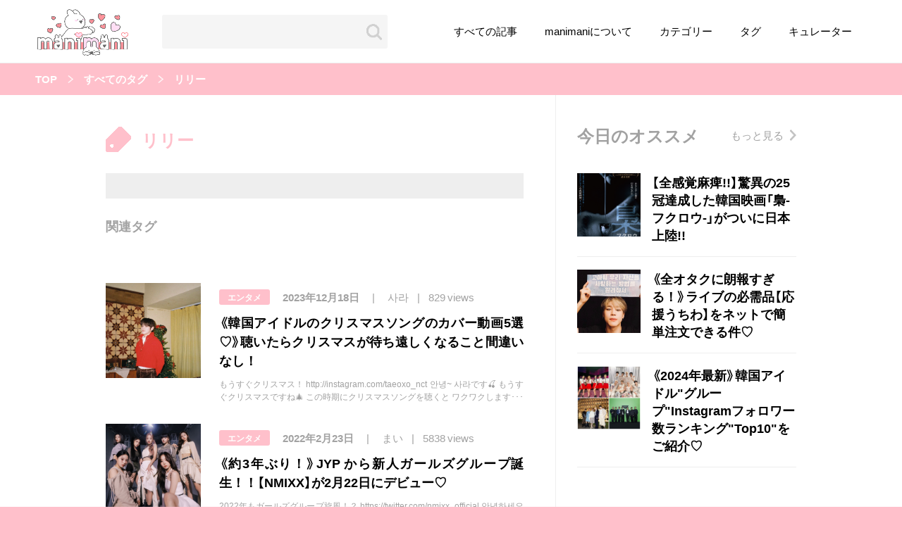

--- FILE ---
content_type: text/html; charset=UTF-8
request_url: https://manimani-korea.net/tag/%E3%83%AA%E3%83%AA%E3%83%BC/
body_size: 11466
content:
<!DOCTYPE html>
<html lang="ja">

<head>
    <meta name=“google-site-verification” content=“I4Tz9lQIQ5If8zMomHhd8solRPD02VIvATvFXbSEqAc” />
    <meta charset="UTF-8">
    <meta name="viewport" content="width=device-width, initial-scale=1.0">
    <meta http-equiv="X-UA-Compatible" content="ie=edge">
    <link rel="stylesheet" href="https://manimani-korea.net/wp-content/themes/manimani/cssmin/style.css">
    <title>リリー | 韓国情報サイトmanimani</title>
    <meta name='robots' content='max-image-preview:large' />
<script>
var ajaxObj = {
    "url": "https://manimani-korea.net/wp-admin/admin-ajax.php",
    "nonce": "4b2a07eebd"
};
</script>
<link rel="alternate" type="application/rss+xml" title="韓国情報サイトmanimani &raquo; リリー タグのフィード" href="https://manimani-korea.net/tag/%e3%83%aa%e3%83%aa%e3%83%bc/feed/" />
		<!-- This site uses the Google Analytics by MonsterInsights plugin v8.25.0 - Using Analytics tracking - https://www.monsterinsights.com/ -->
		<!-- Note: MonsterInsights is not currently configured on this site. The site owner needs to authenticate with Google Analytics in the MonsterInsights settings panel. -->
					<!-- No tracking code set -->
				<!-- / Google Analytics by MonsterInsights -->
		<style id='wp-img-auto-sizes-contain-inline-css' type='text/css'>
img:is([sizes=auto i],[sizes^="auto," i]){contain-intrinsic-size:3000px 1500px}
/*# sourceURL=wp-img-auto-sizes-contain-inline-css */
</style>
<style id='wp-block-library-inline-css' type='text/css'>
:root{--wp-block-synced-color:#7a00df;--wp-block-synced-color--rgb:122,0,223;--wp-bound-block-color:var(--wp-block-synced-color);--wp-editor-canvas-background:#ddd;--wp-admin-theme-color:#007cba;--wp-admin-theme-color--rgb:0,124,186;--wp-admin-theme-color-darker-10:#006ba1;--wp-admin-theme-color-darker-10--rgb:0,107,160.5;--wp-admin-theme-color-darker-20:#005a87;--wp-admin-theme-color-darker-20--rgb:0,90,135;--wp-admin-border-width-focus:2px}@media (min-resolution:192dpi){:root{--wp-admin-border-width-focus:1.5px}}.wp-element-button{cursor:pointer}:root .has-very-light-gray-background-color{background-color:#eee}:root .has-very-dark-gray-background-color{background-color:#313131}:root .has-very-light-gray-color{color:#eee}:root .has-very-dark-gray-color{color:#313131}:root .has-vivid-green-cyan-to-vivid-cyan-blue-gradient-background{background:linear-gradient(135deg,#00d084,#0693e3)}:root .has-purple-crush-gradient-background{background:linear-gradient(135deg,#34e2e4,#4721fb 50%,#ab1dfe)}:root .has-hazy-dawn-gradient-background{background:linear-gradient(135deg,#faaca8,#dad0ec)}:root .has-subdued-olive-gradient-background{background:linear-gradient(135deg,#fafae1,#67a671)}:root .has-atomic-cream-gradient-background{background:linear-gradient(135deg,#fdd79a,#004a59)}:root .has-nightshade-gradient-background{background:linear-gradient(135deg,#330968,#31cdcf)}:root .has-midnight-gradient-background{background:linear-gradient(135deg,#020381,#2874fc)}:root{--wp--preset--font-size--normal:16px;--wp--preset--font-size--huge:42px}.has-regular-font-size{font-size:1em}.has-larger-font-size{font-size:2.625em}.has-normal-font-size{font-size:var(--wp--preset--font-size--normal)}.has-huge-font-size{font-size:var(--wp--preset--font-size--huge)}.has-text-align-center{text-align:center}.has-text-align-left{text-align:left}.has-text-align-right{text-align:right}.has-fit-text{white-space:nowrap!important}#end-resizable-editor-section{display:none}.aligncenter{clear:both}.items-justified-left{justify-content:flex-start}.items-justified-center{justify-content:center}.items-justified-right{justify-content:flex-end}.items-justified-space-between{justify-content:space-between}.screen-reader-text{border:0;clip-path:inset(50%);height:1px;margin:-1px;overflow:hidden;padding:0;position:absolute;width:1px;word-wrap:normal!important}.screen-reader-text:focus{background-color:#ddd;clip-path:none;color:#444;display:block;font-size:1em;height:auto;left:5px;line-height:normal;padding:15px 23px 14px;text-decoration:none;top:5px;width:auto;z-index:100000}html :where(.has-border-color){border-style:solid}html :where([style*=border-top-color]){border-top-style:solid}html :where([style*=border-right-color]){border-right-style:solid}html :where([style*=border-bottom-color]){border-bottom-style:solid}html :where([style*=border-left-color]){border-left-style:solid}html :where([style*=border-width]){border-style:solid}html :where([style*=border-top-width]){border-top-style:solid}html :where([style*=border-right-width]){border-right-style:solid}html :where([style*=border-bottom-width]){border-bottom-style:solid}html :where([style*=border-left-width]){border-left-style:solid}html :where(img[class*=wp-image-]){height:auto;max-width:100%}:where(figure){margin:0 0 1em}html :where(.is-position-sticky){--wp-admin--admin-bar--position-offset:var(--wp-admin--admin-bar--height,0px)}@media screen and (max-width:600px){html :where(.is-position-sticky){--wp-admin--admin-bar--position-offset:0px}}

/*# sourceURL=wp-block-library-inline-css */
</style><style id='global-styles-inline-css' type='text/css'>
:root{--wp--preset--aspect-ratio--square: 1;--wp--preset--aspect-ratio--4-3: 4/3;--wp--preset--aspect-ratio--3-4: 3/4;--wp--preset--aspect-ratio--3-2: 3/2;--wp--preset--aspect-ratio--2-3: 2/3;--wp--preset--aspect-ratio--16-9: 16/9;--wp--preset--aspect-ratio--9-16: 9/16;--wp--preset--color--black: #000000;--wp--preset--color--cyan-bluish-gray: #abb8c3;--wp--preset--color--white: #ffffff;--wp--preset--color--pale-pink: #f78da7;--wp--preset--color--vivid-red: #cf2e2e;--wp--preset--color--luminous-vivid-orange: #ff6900;--wp--preset--color--luminous-vivid-amber: #fcb900;--wp--preset--color--light-green-cyan: #7bdcb5;--wp--preset--color--vivid-green-cyan: #00d084;--wp--preset--color--pale-cyan-blue: #8ed1fc;--wp--preset--color--vivid-cyan-blue: #0693e3;--wp--preset--color--vivid-purple: #9b51e0;--wp--preset--gradient--vivid-cyan-blue-to-vivid-purple: linear-gradient(135deg,rgb(6,147,227) 0%,rgb(155,81,224) 100%);--wp--preset--gradient--light-green-cyan-to-vivid-green-cyan: linear-gradient(135deg,rgb(122,220,180) 0%,rgb(0,208,130) 100%);--wp--preset--gradient--luminous-vivid-amber-to-luminous-vivid-orange: linear-gradient(135deg,rgb(252,185,0) 0%,rgb(255,105,0) 100%);--wp--preset--gradient--luminous-vivid-orange-to-vivid-red: linear-gradient(135deg,rgb(255,105,0) 0%,rgb(207,46,46) 100%);--wp--preset--gradient--very-light-gray-to-cyan-bluish-gray: linear-gradient(135deg,rgb(238,238,238) 0%,rgb(169,184,195) 100%);--wp--preset--gradient--cool-to-warm-spectrum: linear-gradient(135deg,rgb(74,234,220) 0%,rgb(151,120,209) 20%,rgb(207,42,186) 40%,rgb(238,44,130) 60%,rgb(251,105,98) 80%,rgb(254,248,76) 100%);--wp--preset--gradient--blush-light-purple: linear-gradient(135deg,rgb(255,206,236) 0%,rgb(152,150,240) 100%);--wp--preset--gradient--blush-bordeaux: linear-gradient(135deg,rgb(254,205,165) 0%,rgb(254,45,45) 50%,rgb(107,0,62) 100%);--wp--preset--gradient--luminous-dusk: linear-gradient(135deg,rgb(255,203,112) 0%,rgb(199,81,192) 50%,rgb(65,88,208) 100%);--wp--preset--gradient--pale-ocean: linear-gradient(135deg,rgb(255,245,203) 0%,rgb(182,227,212) 50%,rgb(51,167,181) 100%);--wp--preset--gradient--electric-grass: linear-gradient(135deg,rgb(202,248,128) 0%,rgb(113,206,126) 100%);--wp--preset--gradient--midnight: linear-gradient(135deg,rgb(2,3,129) 0%,rgb(40,116,252) 100%);--wp--preset--font-size--small: 13px;--wp--preset--font-size--medium: 20px;--wp--preset--font-size--large: 36px;--wp--preset--font-size--x-large: 42px;--wp--preset--spacing--20: 0.44rem;--wp--preset--spacing--30: 0.67rem;--wp--preset--spacing--40: 1rem;--wp--preset--spacing--50: 1.5rem;--wp--preset--spacing--60: 2.25rem;--wp--preset--spacing--70: 3.38rem;--wp--preset--spacing--80: 5.06rem;--wp--preset--shadow--natural: 6px 6px 9px rgba(0, 0, 0, 0.2);--wp--preset--shadow--deep: 12px 12px 50px rgba(0, 0, 0, 0.4);--wp--preset--shadow--sharp: 6px 6px 0px rgba(0, 0, 0, 0.2);--wp--preset--shadow--outlined: 6px 6px 0px -3px rgb(255, 255, 255), 6px 6px rgb(0, 0, 0);--wp--preset--shadow--crisp: 6px 6px 0px rgb(0, 0, 0);}:where(.is-layout-flex){gap: 0.5em;}:where(.is-layout-grid){gap: 0.5em;}body .is-layout-flex{display: flex;}.is-layout-flex{flex-wrap: wrap;align-items: center;}.is-layout-flex > :is(*, div){margin: 0;}body .is-layout-grid{display: grid;}.is-layout-grid > :is(*, div){margin: 0;}:where(.wp-block-columns.is-layout-flex){gap: 2em;}:where(.wp-block-columns.is-layout-grid){gap: 2em;}:where(.wp-block-post-template.is-layout-flex){gap: 1.25em;}:where(.wp-block-post-template.is-layout-grid){gap: 1.25em;}.has-black-color{color: var(--wp--preset--color--black) !important;}.has-cyan-bluish-gray-color{color: var(--wp--preset--color--cyan-bluish-gray) !important;}.has-white-color{color: var(--wp--preset--color--white) !important;}.has-pale-pink-color{color: var(--wp--preset--color--pale-pink) !important;}.has-vivid-red-color{color: var(--wp--preset--color--vivid-red) !important;}.has-luminous-vivid-orange-color{color: var(--wp--preset--color--luminous-vivid-orange) !important;}.has-luminous-vivid-amber-color{color: var(--wp--preset--color--luminous-vivid-amber) !important;}.has-light-green-cyan-color{color: var(--wp--preset--color--light-green-cyan) !important;}.has-vivid-green-cyan-color{color: var(--wp--preset--color--vivid-green-cyan) !important;}.has-pale-cyan-blue-color{color: var(--wp--preset--color--pale-cyan-blue) !important;}.has-vivid-cyan-blue-color{color: var(--wp--preset--color--vivid-cyan-blue) !important;}.has-vivid-purple-color{color: var(--wp--preset--color--vivid-purple) !important;}.has-black-background-color{background-color: var(--wp--preset--color--black) !important;}.has-cyan-bluish-gray-background-color{background-color: var(--wp--preset--color--cyan-bluish-gray) !important;}.has-white-background-color{background-color: var(--wp--preset--color--white) !important;}.has-pale-pink-background-color{background-color: var(--wp--preset--color--pale-pink) !important;}.has-vivid-red-background-color{background-color: var(--wp--preset--color--vivid-red) !important;}.has-luminous-vivid-orange-background-color{background-color: var(--wp--preset--color--luminous-vivid-orange) !important;}.has-luminous-vivid-amber-background-color{background-color: var(--wp--preset--color--luminous-vivid-amber) !important;}.has-light-green-cyan-background-color{background-color: var(--wp--preset--color--light-green-cyan) !important;}.has-vivid-green-cyan-background-color{background-color: var(--wp--preset--color--vivid-green-cyan) !important;}.has-pale-cyan-blue-background-color{background-color: var(--wp--preset--color--pale-cyan-blue) !important;}.has-vivid-cyan-blue-background-color{background-color: var(--wp--preset--color--vivid-cyan-blue) !important;}.has-vivid-purple-background-color{background-color: var(--wp--preset--color--vivid-purple) !important;}.has-black-border-color{border-color: var(--wp--preset--color--black) !important;}.has-cyan-bluish-gray-border-color{border-color: var(--wp--preset--color--cyan-bluish-gray) !important;}.has-white-border-color{border-color: var(--wp--preset--color--white) !important;}.has-pale-pink-border-color{border-color: var(--wp--preset--color--pale-pink) !important;}.has-vivid-red-border-color{border-color: var(--wp--preset--color--vivid-red) !important;}.has-luminous-vivid-orange-border-color{border-color: var(--wp--preset--color--luminous-vivid-orange) !important;}.has-luminous-vivid-amber-border-color{border-color: var(--wp--preset--color--luminous-vivid-amber) !important;}.has-light-green-cyan-border-color{border-color: var(--wp--preset--color--light-green-cyan) !important;}.has-vivid-green-cyan-border-color{border-color: var(--wp--preset--color--vivid-green-cyan) !important;}.has-pale-cyan-blue-border-color{border-color: var(--wp--preset--color--pale-cyan-blue) !important;}.has-vivid-cyan-blue-border-color{border-color: var(--wp--preset--color--vivid-cyan-blue) !important;}.has-vivid-purple-border-color{border-color: var(--wp--preset--color--vivid-purple) !important;}.has-vivid-cyan-blue-to-vivid-purple-gradient-background{background: var(--wp--preset--gradient--vivid-cyan-blue-to-vivid-purple) !important;}.has-light-green-cyan-to-vivid-green-cyan-gradient-background{background: var(--wp--preset--gradient--light-green-cyan-to-vivid-green-cyan) !important;}.has-luminous-vivid-amber-to-luminous-vivid-orange-gradient-background{background: var(--wp--preset--gradient--luminous-vivid-amber-to-luminous-vivid-orange) !important;}.has-luminous-vivid-orange-to-vivid-red-gradient-background{background: var(--wp--preset--gradient--luminous-vivid-orange-to-vivid-red) !important;}.has-very-light-gray-to-cyan-bluish-gray-gradient-background{background: var(--wp--preset--gradient--very-light-gray-to-cyan-bluish-gray) !important;}.has-cool-to-warm-spectrum-gradient-background{background: var(--wp--preset--gradient--cool-to-warm-spectrum) !important;}.has-blush-light-purple-gradient-background{background: var(--wp--preset--gradient--blush-light-purple) !important;}.has-blush-bordeaux-gradient-background{background: var(--wp--preset--gradient--blush-bordeaux) !important;}.has-luminous-dusk-gradient-background{background: var(--wp--preset--gradient--luminous-dusk) !important;}.has-pale-ocean-gradient-background{background: var(--wp--preset--gradient--pale-ocean) !important;}.has-electric-grass-gradient-background{background: var(--wp--preset--gradient--electric-grass) !important;}.has-midnight-gradient-background{background: var(--wp--preset--gradient--midnight) !important;}.has-small-font-size{font-size: var(--wp--preset--font-size--small) !important;}.has-medium-font-size{font-size: var(--wp--preset--font-size--medium) !important;}.has-large-font-size{font-size: var(--wp--preset--font-size--large) !important;}.has-x-large-font-size{font-size: var(--wp--preset--font-size--x-large) !important;}
/*# sourceURL=global-styles-inline-css */
</style>

<style id='classic-theme-styles-inline-css' type='text/css'>
/*! This file is auto-generated */
.wp-block-button__link{color:#fff;background-color:#32373c;border-radius:9999px;box-shadow:none;text-decoration:none;padding:calc(.667em + 2px) calc(1.333em + 2px);font-size:1.125em}.wp-block-file__button{background:#32373c;color:#fff;text-decoration:none}
/*# sourceURL=/wp-includes/css/classic-themes.min.css */
</style>
<link rel='stylesheet' id='sb-type-std-css' href='https://manimani-korea.net/wp-content/plugins/speech-bubble/css/sb-type-std.css?ver=6.9' type='text/css' media='all' />
<link rel='stylesheet' id='sb-type-fb-css' href='https://manimani-korea.net/wp-content/plugins/speech-bubble/css/sb-type-fb.css?ver=6.9' type='text/css' media='all' />
<link rel='stylesheet' id='sb-type-fb-flat-css' href='https://manimani-korea.net/wp-content/plugins/speech-bubble/css/sb-type-fb-flat.css?ver=6.9' type='text/css' media='all' />
<link rel='stylesheet' id='sb-type-ln-css' href='https://manimani-korea.net/wp-content/plugins/speech-bubble/css/sb-type-ln.css?ver=6.9' type='text/css' media='all' />
<link rel='stylesheet' id='sb-type-ln-flat-css' href='https://manimani-korea.net/wp-content/plugins/speech-bubble/css/sb-type-ln-flat.css?ver=6.9' type='text/css' media='all' />
<link rel='stylesheet' id='sb-type-pink-css' href='https://manimani-korea.net/wp-content/plugins/speech-bubble/css/sb-type-pink.css?ver=6.9' type='text/css' media='all' />
<link rel='stylesheet' id='sb-type-rtail-css' href='https://manimani-korea.net/wp-content/plugins/speech-bubble/css/sb-type-rtail.css?ver=6.9' type='text/css' media='all' />
<link rel='stylesheet' id='sb-type-drop-css' href='https://manimani-korea.net/wp-content/plugins/speech-bubble/css/sb-type-drop.css?ver=6.9' type='text/css' media='all' />
<link rel='stylesheet' id='sb-type-think-css' href='https://manimani-korea.net/wp-content/plugins/speech-bubble/css/sb-type-think.css?ver=6.9' type='text/css' media='all' />
<link rel='stylesheet' id='sb-no-br-css' href='https://manimani-korea.net/wp-content/plugins/speech-bubble/css/sb-no-br.css?ver=6.9' type='text/css' media='all' />
<link rel='stylesheet' id='toc-screen-css' href='https://manimani-korea.net/wp-content/plugins/table-of-contents-plus/screen.min.css?ver=2411.1' type='text/css' media='all' />
		<style type="text/css" id="wp-custom-css">
			
		</style>
		                    <link rel="alternate" type="application/rss+xml" title="RSS" href="https://manimani-korea.net/feed/" />
    <!-- pfx-tag -->
    <script src="https://cdn.caprofitx.com/media/4272/pfx.js" type="text/javascript" charset="utf-8" data-ca-profitx-js async></script>
        <!-- Global site tag (gtag.js) - Google Analytics -->
    <script>
        (function(i,s,o,g,r,a,m){i['GoogleAnalyticsObject']=r;i[r]=i[r]||function(){
        (i[r].q=i[r].q||[]).push(arguments)},i[r].l=1*new Date();a=s.createElement(o),
        m=s.getElementsByTagName(o)[0];a.async=1;a.src=g;m.parentNode.insertBefore(a,m)
        })(window,document,'script','https://www.google-analytics.com/analytics.js','ga');

        ga('create', 'UA-70870179-1', 'auto');
        ga('send', 'pageview');
    </script>
</head>

<body>
    <header class="l-header">
        <div class="l-header__inner">
            <div class="l-header__logo">
                <a href="https://manimani-korea.net/"><img src="https://manimani-korea.net/wp-content/themes/manimani/assets/images/logo.png" alt="manimani"></a>
            </div>
            <!-- l-header__logo -->
            <form class="l-header__search" action="https://manimani-korea.net/" id="js-spsearch-btn">
                <input type="text" class="l-header__search__input" name="s">
                <input type="submit" value="" class="l-header__search__submit">
            </form>
            <!-- l-header__search -->
            <div class="l-header__menu" id="js-spnav-btn">
                <span></span>
            </div>
            <!-- l-header__menu -->
            <nav class="l-header__nav">
                <ul class="l-header__nav__list">
                    <li class="l-header__nav__item">
                        <a href="https://manimani-korea.net/articles/" class="l-header__nav__link">すべての記事</a>
                    </li>
                    <!-- l-header__nav__item -->
                    <li class="l-header__nav__item">
                        <a href="https://manimani-korea.net/about/" class="l-header__nav__link">manimaniについて</a>
                    </li>
                    <!-- l-header__nav__item -->
                    <li class="l-header__nav__item">
                        <a href="https://manimani-korea.net/categories/" class="l-header__nav__link">カテゴリー</a>
                    </li>
                    <!-- l-header__nav__item -->
                    <li class="l-header__nav__item">
                        <a href="https://manimani-korea.net/tags/" class="l-header__nav__link">タグ</a>
                    </li>
                    <!-- l-header__nav__item -->
                    <li class="l-header__nav__item">
                        <a href="https://manimani-korea.net/curators/" class="l-header__nav__link">キュレーター</a>
                    </li>
                    <!-- l-header__nav__item -->
                </ul>
                <!-- l-header__nav__list -->
            </nav>
            <!-- l-header__nav -->
        </div>
        <!-- l-header-inner -->
        <div class="p-sp-nav" id="js-sp-nav">
            <div class="p-sp-nav__inner">
            <form class="p-sp-nav__form" action="https://manimani-korea.net/">
                    <input class="p-sp-nav__form__input" type="text" name="s" placeholder="気になるワードを入力">
                </form>
                <!-- p-sp-nav__form -->
                <ul class="p-sp-nav__list">
                    <li class="p-sp-nav__item">
                        <a href="https://manimani-korea.net/articles/" class="p-sp-nav__link">すべての記事</a>
                    </li>
                    <!-- p-sp-nav__item -->
                    <li class="p-sp-nav__item">
                        <a href="https://manimani-korea.net/about/" class="p-sp-nav__link">manimani について</a>
                    </li>
                    <!-- p-sp-nav__item -->
                    <li class="p-sp-nav__item">
                        <a href="https://manimani-korea.net/categories/" class="p-sp-nav__link">カテゴリー一覧</a>
                    </li>
                    <!-- p-sp-nav__item -->
                    <li class="p-sp-nav__item">
                        <a href="https://manimani-korea.net/tags/" class="p-sp-nav__link">タグ一覧</a>
                    </li>
                    <!-- p-sp-nav__item -->
                    <li class="p-sp-nav__item">
                        <a href="https://manimani-korea.net/curators/" class="p-sp-nav__link">キュレーター一覧</a>
                    </li>
                    <!-- p-sp-nav__item -->
                    <li class="p-sp-nav__item">
                        <a href="https://sil-corp.jp/" target="_blank" class="p-sp-nav__link p-nav-external-link">運営会社</a>
                    </li>
                    <!-- p-sp-nav__item -->
                    <li class="p-sp-nav__item">
                        <a href="https://manimani-korea.net/term/" class="p-sp-nav__link">利用規約</a>
                    </li>
                    <!-- p-sp-nav__item -->
                    <li class="p-sp-nav__item">
						<a href="https://manimani-korea.net/privacy-policy/" class="p-sp-nav__link">プライバシーポリシー</a>
                    </li>
                    <!-- p-sp-nav__item -->
                    <li class="p-sp-nav__item">
                        <a href="https://manimani-korea.net/contact/" class="p-sp-nav__link">お問い合わせ</a>
                    </li>
                    <!-- p-sp-nav__item -->
                </ul>
                <!-- p-sp-nav__list -->
            </div>
            <!-- p-sp-nav__inner -->
        </div>
        <!-- p-sp-nav -->
        <div class="p-sp-search" id="js-sp-search">
            <div class="p-sp-search__inner">
            <form class="p-sp-search__form" action="https://manimani-korea.net/">
                    <input class="p-sp-search__form__input" type="text" name="s" value="" placeholder="気になるワードを入力">
                </form>
                <!-- p-sp-nav__form -->
                <p class="p-sp-search__heading">人気のキーワード</p>
                <ul class="p-sp-search__list">
                                      <li class="p-sp-search__item">
                        <a class="p-sp-search__link" href="https://manimani-korea.net/tag/%e9%9f%93%e5%9b%bd/">韓国</a>
                    </li>
                    <!-- p-sp-search__item -->
                                      <li class="p-sp-search__item">
                        <a class="p-sp-search__link" href="https://manimani-korea.net/tag/%e3%82%aa%e3%83%ab%e3%83%81%e3%83%a3%e3%83%b3/">オルチャン</a>
                    </li>
                    <!-- p-sp-search__item -->
                                      <li class="p-sp-search__item">
                        <a class="p-sp-search__link" href="https://manimani-korea.net/tag/%e9%9f%93%e5%9b%bd%e3%82%b3%e3%82%b9%e3%83%a1/">韓国コスメ</a>
                    </li>
                    <!-- p-sp-search__item -->
                                      <li class="p-sp-search__item">
                        <a class="p-sp-search__link" href="https://manimani-korea.net/tag/%e9%9f%93%e5%9b%bd%e3%83%88%e3%83%ac%e3%83%b3%e3%83%89/">韓国トレンド</a>
                    </li>
                    <!-- p-sp-search__item -->
                                      <li class="p-sp-search__item">
                        <a class="p-sp-search__link" href="https://manimani-korea.net/tag/%e9%9f%93%e5%9b%bd%e6%97%85%e8%a1%8c/">韓国旅行</a>
                    </li>
                    <!-- p-sp-search__item -->
                                      <li class="p-sp-search__item">
                        <a class="p-sp-search__link" href="https://manimani-korea.net/tag/%e9%9f%93%e5%9b%bd%e3%83%95%e3%82%a1%e3%83%83%e3%82%b7%e3%83%a7%e3%83%b3/">韓国ファッション</a>
                    </li>
                    <!-- p-sp-search__item -->
                                      <li class="p-sp-search__item">
                        <a class="p-sp-search__link" href="https://manimani-korea.net/tag/%e9%9f%93%e5%9b%bd%e3%82%a2%e3%82%a4%e3%83%89%e3%83%ab/">韓国アイドル</a>
                    </li>
                    <!-- p-sp-search__item -->
                                      <li class="p-sp-search__item">
                        <a class="p-sp-search__link" href="https://manimani-korea.net/tag/%e3%83%a1%e3%82%a4%e3%82%af/">メイク</a>
                    </li>
                    <!-- p-sp-search__item -->
                                      <li class="p-sp-search__item">
                        <a class="p-sp-search__link" href="https://manimani-korea.net/tag/k-pop/">k-pop</a>
                    </li>
                    <!-- p-sp-search__item -->
                                      <li class="p-sp-search__item">
                        <a class="p-sp-search__link" href="https://manimani-korea.net/tag/%e3%82%b3%e3%82%b9%e3%83%a1/">コスメ</a>
                    </li>
                    <!-- p-sp-search__item -->
                                      <li class="p-sp-search__item">
                        <a class="p-sp-search__link" href="https://manimani-korea.net/tag/%e3%83%95%e3%82%a1%e3%83%83%e3%82%b7%e3%83%a7%e3%83%b3/">ファッション</a>
                    </li>
                    <!-- p-sp-search__item -->
                                      <li class="p-sp-search__item">
                        <a class="p-sp-search__link" href="https://manimani-korea.net/tag/%e3%83%88%e3%83%ac%e3%83%b3%e3%83%89/">トレンド</a>
                    </li>
                    <!-- p-sp-search__item -->
                                      <li class="p-sp-search__item">
                        <a class="p-sp-search__link" href="https://manimani-korea.net/tag/kpop/">kpop</a>
                    </li>
                    <!-- p-sp-search__item -->
                                      <li class="p-sp-search__item">
                        <a class="p-sp-search__link" href="https://manimani-korea.net/tag/%e9%9f%93%e5%9b%bd%e3%83%a1%e3%82%a4%e3%82%af/">韓国メイク</a>
                    </li>
                    <!-- p-sp-search__item -->
                                      <li class="p-sp-search__item">
                        <a class="p-sp-search__link" href="https://manimani-korea.net/tag/%e3%82%aa%e3%83%ab%e3%83%81%e3%83%a3%e3%83%b3%e3%83%a1%e3%82%a4%e3%82%af/">オルチャンメイク</a>
                    </li>
                    <!-- p-sp-search__item -->
                                      <li class="p-sp-search__item">
                        <a class="p-sp-search__link" href="https://manimani-korea.net/tag/twice/">twice</a>
                    </li>
                    <!-- p-sp-search__item -->
                                      <li class="p-sp-search__item">
                        <a class="p-sp-search__link" href="https://manimani-korea.net/tag/%e4%ba%ba%e6%b0%97/">人気</a>
                    </li>
                    <!-- p-sp-search__item -->
                                      <li class="p-sp-search__item">
                        <a class="p-sp-search__link" href="https://manimani-korea.net/tag/%e3%82%a2%e3%82%a4%e3%83%89%e3%83%ab/">アイドル</a>
                    </li>
                    <!-- p-sp-search__item -->
                                      <li class="p-sp-search__item">
                        <a class="p-sp-search__link" href="https://manimani-korea.net/tag/%e3%82%ab%e3%83%95%e3%82%a7/">カフェ</a>
                    </li>
                    <!-- p-sp-search__item -->
                                      <li class="p-sp-search__item">
                        <a class="p-sp-search__link" href="https://manimani-korea.net/tag/%e9%9f%93%e5%9b%bd%e3%83%89%e3%83%a9%e3%83%9e/">韓国ドラマ</a>
                    </li>
                    <!-- p-sp-search__item -->
                                      <li class="p-sp-search__item">
                        <a class="p-sp-search__link" href="https://manimani-korea.net/tag/%e3%81%8b%e3%82%8f%e3%81%84%e3%81%84/">かわいい</a>
                    </li>
                    <!-- p-sp-search__item -->
                                  </ul>
                <!-- p-sp-search__list -->
            </div>
            <!-- p-sp-seach__inner -->
        </div>
        <!-- p-sp-search -->
    </header>
    <!-- l-header -->
<main class="l-main">
  <nav class="p-breadcrumb"><ul class="p-breadcrumb__list"><li class="p-breadcrumb__item"><a href="https://manimani-korea.net/">TOP</a></li><li class="p-breadcrumb__item"><a href="https://manimani-korea.net/tags/">すべてのタグ</a></li><li class="p-breadcrumb__item"><a>リリー</a></li></ul></nav>  <div class="l-container">
    <section class="p-tag-detail l-main-column">
        <h2 class="p-tag-detail__title">リリー</h2>
        <p class="p-tag-detail__desc"></p>
        <section class="p-tag-detail__relation">
            <h3 class="p-tag-detail__relation__title">関連タグ</h3>
            <ul class="p-tag-detail__relation__list">
                            </ul>
            <!-- p-tag-detail__relation__list -->
        </section>
        <!-- p-tag-detail__relation -->
                    <ul class="p-post__list">
                        <li class="p-post__item">
                <a class="p-post__pic-mask">
                                <img src="https://zxcvbasdfg.xsrv.jp/manimanitestup/wp-content/uploads/2023/12/IMG_2527.jpeg">
                                </a>
                <!-- p-post-new__pic__mask -->
                <div class="p-post__summary">
                    <div class="p-post__summary__heading">
                                            <a class="p-post__summary__category " href="https://manimani-korea.net/category/entertainment/">エンタメ</a>
                        <div class="p-post__summary__info">
                        <p class="p-post__summary__date">2023年12月18日</p>
                        <a class="p-post__summary__author" href="https://manimani-korea.net/curator/cherry_coke28">사라</a>
                                                <p class="p-post__summary__view">829 views</p>
                                                </div>
                    </div>
                    <!-- p-post__summary__heading -->
                    <h3 class="p-post__summary__title">
                        <a href="https://manimani-korea.net/xmassong_cover/">《韓国アイドルのクリスマスソングのカバー動画5選♡》聴いたらクリスマスが待ち遠しくなること間違いなし！</a>
                    </h3>
                    <!-- p-post__summary__title -->
                    <div class="p-post__summary__content">
                        <p>もうすぐクリスマス！ http://instagram.com/taeoxo_nct 안녕~ 사라です&#x1f352; もうすぐクリスマスですね&#x1f384; この時期にクリスマスソングを聴くと ワクワクしますよね</p>
                    </div>
                    <!-- p-post__summary__content -->
                </div>
                <!-- p-post__summary -->
            </li>
            <!-- p-post-new__item -->
                        <li class="p-post__item">
                <a class="p-post__pic-mask">
                                <img src="https://zxcvbasdfg.xsrv.jp/manimanitestup/wp-content/uploads/2022/02/28417168-F023-49F8-9D82-5374AA6F6E06.jpeg">
                                </a>
                <!-- p-post-new__pic__mask -->
                <div class="p-post__summary">
                    <div class="p-post__summary__heading">
                                            <a class="p-post__summary__category " href="https://manimani-korea.net/category/entertainment/">エンタメ</a>
                        <div class="p-post__summary__info">
                        <p class="p-post__summary__date">2022年2月23日</p>
                        <a class="p-post__summary__author" href="https://manimani-korea.net/curator/mai">まい</a>
                                                <p class="p-post__summary__view">5838 views</p>
                                                </div>
                    </div>
                    <!-- p-post__summary__heading -->
                    <h3 class="p-post__summary__title">
                        <a href="https://manimani-korea.net/nmixx_/">《約3年ぶり！》JYP から新人ガールズグループ誕生！！【NMIXX】が2月22日にデビュー♡</a>
                    </h3>
                    <!-- p-post__summary__title -->
                    <div class="p-post__summary__content">
                        <p>2022年もガールズグループ旋風！？ https://twitter.com/nmixx_official 안녕하세요~&#x270b;&#x1f3fb;まいです&#x263a;&#xfe0f; 2021年から2022年</p>
                    </div>
                    <!-- p-post__summary__content -->
                </div>
                <!-- p-post__summary -->
            </li>
            <!-- p-post-new__item -->
                                </ul>
        <!-- p-post__list -->
        <div class="p-post__pagenavi">
            <div class='wp-pagenavi' role='navigation'>
<span aria-current='page' class='current'>1</span>
</div>            <!-- wp-pagenavi -->
        </div>
        <!-- p-post__pagenavi -->
    </section>
    <section class="p-limited-event u-sp-none">
    <div class="c-title-unit">
        <h2 class="c-title-unit__title">今日のオススメ</h2>
        <a href="https://manimani-korea.net/feature-today/" class="c-title-unit__more">もっと見る</a>
    </div>
    <!-- p-limited-event__heading -->
    <div class="p-limited-event__scroll-wrap">
        <ul class="p-limited-event__list">
                        <li class="p-limited-event__item ">
                <a href="https://manimani-korea.net/korea-movie-fukuro/" class="p-limited-event__link">
                    <div class="p-limited-event__pic-mask">
                                        <img class="object-fit-img lazyload" data-src="https://zxcvbasdfg.xsrv.jp/manimanitestup/wp-content/uploads/2024/02/IMG_8924.jpeg" src="[data-uri]">
                                        </div>
                    <!-- p-limited-event__pic-mask -->
                    <div class="p-limited-event__summary">
                        <h3 class="p-limited-event__summary__title">【全感覚麻痺!!】驚異の25冠達成した韓国映画「梟-フクロウ-」がついに日本上陸!!</h3>
                    </div>
                    <!-- p-limited-event__summary -->
                </a>
                <!-- p-limited-event__link -->
            </li>
            <!-- p-limited-event__item -->
                                    <li class="p-limited-event__item ">
                <a href="https://manimani-korea.net/fancre/" class="p-limited-event__link">
                    <div class="p-limited-event__pic-mask">
                                        <img class="object-fit-img lazyload" data-src="https://zxcvbasdfg.xsrv.jp/manimanitestup/wp-content/uploads/2018/10/14020F4A-4E1F-4754-89E1-C35A9713FC28.jpeg" src="[data-uri]">
                                        </div>
                    <!-- p-limited-event__pic-mask -->
                    <div class="p-limited-event__summary">
                        <h3 class="p-limited-event__summary__title">《全オタクに朗報すぎる！》ライブの必需品【応援うちわ】をネットで簡単注文できる件♡</h3>
                    </div>
                    <!-- p-limited-event__summary -->
                </a>
                <!-- p-limited-event__link -->
            </li>
            <!-- p-limited-event__item -->
                                    <li class="p-limited-event__item ">
                <a href="https://manimani-korea.net/2024-kpop-idol-group-instagram/" class="p-limited-event__link">
                    <div class="p-limited-event__pic-mask">
                                        <img class="object-fit-img lazyload" data-src="https://zxcvbasdfg.xsrv.jp/manimanitestup/wp-content/uploads/2024/01/9147B22E-B61B-4DA1-A856-8F3A615EC075.jpeg" src="[data-uri]">
                                        </div>
                    <!-- p-limited-event__pic-mask -->
                    <div class="p-limited-event__summary">
                        <h3 class="p-limited-event__summary__title">《2024年最新》韓国アイドル"グループ"Instagramフォロワー数ランキング"Top10"をご紹介♡</h3>
                    </div>
                    <!-- p-limited-event__summary -->
                </a>
                <!-- p-limited-event__link -->
            </li>
            <!-- p-limited-event__item -->
                                </ul>
        <!-- p-limited-event__list -->
    </div>
    <!-- p-limited-event__scroll-wrap -->
</section>
<!-- p-limited-event -->
    <div class="p-affi">
    <script async src="//pagead2.googlesyndication.com/pagead/js/adsbygoogle.js"></script>
<!-- new_parole_index下 -->
<ins class="adsbygoogle"
     style="display:block"
     data-ad-client="ca-pub-7520353151744972"
     data-ad-slot="6133653049"
     data-ad-format="auto"></ins>
<script>
window.onload = setTimeout(
(adsbygoogle = window.adsbygoogle || []).push({})
, 3000)
</script>
    </div>
    
<div class="p-post-group p-post-rank-group u-sp-none">
    <div class="c-title-unit">
        <h2 class="c-title-unit__title">ランキング</h2>
        <a href="https://manimani-korea.net/rank/" class="c-title-unit__more u-sp-none">もっと見る</a>

    </div> 
    <!-- p-post-group__heading -->
    <div class="p-post-group__heading">
        <p class="p-post-group__heading__title weekly is-active" id="weekly">WEEKLY</p>
        <p class="p-post-group__heading__title monthly" id="monthly">MONTHLY</p>
        <p class="p-post-group__heading__title total" id="total">TOTAL</p>
    </div>
    <div class="p-post-group__list">
        <div class="p-post-rank list-weekly is-active" id="rank-weekly-items">
    <ul class="p-post-aside__list">
    </ul>
    <!-- p-post-aside__list -->
        <div class="p-post__more">
        <a href="https://manimani-korea.net/rank/" class="p-post__more__btn">もっと見る</a>
    </div>
    <!-- p-post__more -->
    </div>
<!-- p-post-rank -->
        <div class="p-post-rank list-monthly" id="rank-monthly-items">
    <ul class="p-post-aside__list">
        </ul>
    <!-- p-post-aside__list -->
        <div class="p-post__more">
        <a href="https://manimani-korea.net/rank/" class="p-post__more__btn">もっと見る</a>
    </div>
    <!-- p-post__more -->
    </div>
<!-- p-post-rank -->
        <div class="p-post-rank list-total" id="rank-total-items">
    <ul class="p-post-aside__list">
        </ul>
    <!-- p-post-aside__list -->
        <div class="p-post__more">
        <a href="https://manimani-korea.net/rank/" class="p-post__more__btn">もっと見る</a>
    </div>
    <!-- p-post__more -->
    </div>
<!-- p-post-rank -->
    </div>
    <!-- p-post-group__list -->
</div>
<!-- p-post-group -->
      <section class="p-curator ">
    <div class="p-curator__heading">
        <h2 class="p-curator__heading__main"><img src="https://manimani-korea.net/wp-content/themes/manimani/assets/images/text-curator.png" srcset="https://manimani-korea.net/wp-content/themes/manimani/assets/images/text-curator@2x.png" alt="curator"></h2>
        <p class="p-curator__heading__sub">キュレーター</p>
    </div>
    <!-- p-curator__heading -->
    <div class="c-title-unit u-sp-none">
        <h2 class="c-title-unit__title">キュレーター</h2>
        <a href="https://manimani-korea.net/curators/" class="c-title-unit__more">もっと見る</a>
    </div>
    <!-- p-limited-event__heading -->
    <div class="p-curator__scroll-wrap">
        <ul class="p-curator__list">
                        <li class="p-curator__item ">
                <a href="https://manimani-korea.net/curator/yng" class="p-curator__link">
                    <div class="p-curator__pic-mask">
                                                <img src="https://manimani-korea.net/wp-content/themes/manimani/assets/images/substitute.png">
                                            </div>
                    <!-- p-curator__pic-mask -->
                    <p class="p-curator__name">
                        치타                    </p>
                </a>
                <!-- p-curator__link -->
            </li>
            <!-- p-curator__item -->
                        <li class="p-curator__item ">
                <a href="https://manimani-korea.net/curator/yoppi0915" class="p-curator__link">
                    <div class="p-curator__pic-mask">
                        <img width="150" height="150" src="https://manimani-korea.net/wp-content/uploads/2018/04/TPC_66ad4aee01444599a37c66b3f1965fb0115248294361106928711tffffffff-150x150.jpg" class="attachment-thumbnail size-thumbnail" alt="" decoding="async" srcset="https://manimani-korea.net/wp-content/uploads/2018/04/TPC_66ad4aee01444599a37c66b3f1965fb0115248294361106928711tffffffff-150x150.jpg 150w, https://manimani-korea.net/wp-content/uploads/2018/04/TPC_66ad4aee01444599a37c66b3f1965fb0115248294361106928711tffffffff-300x300.jpg 300w, https://manimani-korea.net/wp-content/uploads/2018/04/TPC_66ad4aee01444599a37c66b3f1965fb0115248294361106928711tffffffff.jpg 698w" sizes="(max-width: 150px) 100vw, 150px" />                    </div>
                    <!-- p-curator__pic-mask -->
                    <p class="p-curator__name">
                        요꼬                    </p>
                </a>
                <!-- p-curator__link -->
            </li>
            <!-- p-curator__item -->
                        <li class="p-curator__item ">
                <a href="https://manimani-korea.net/curator/cherry_coke28" class="p-curator__link">
                    <div class="p-curator__pic-mask">
                                                <img src="https://manimani-korea.net/wp-content/themes/manimani/assets/images/substitute.png">
                                            </div>
                    <!-- p-curator__pic-mask -->
                    <p class="p-curator__name">
                        사라                    </p>
                </a>
                <!-- p-curator__link -->
            </li>
            <!-- p-curator__item -->
                        <li class="p-curator__item ">
                <a href="https://manimani-korea.net/curator/madoka" class="p-curator__link">
                    <div class="p-curator__pic-mask">
                        <img width="150" height="150" src="https://manimani-korea.net/wp-content/uploads/2024/10/photo-output-1-150x150.jpeg" class="attachment-thumbnail size-thumbnail" alt="" decoding="async" srcset="https://manimani-korea.net/wp-content/uploads/2024/10/photo-output-1-150x150.jpeg 150w, https://manimani-korea.net/wp-content/uploads/2024/10/photo-output-1-300x300.jpeg 300w, https://manimani-korea.net/wp-content/uploads/2024/10/photo-output-1-1024x1024.jpeg 1024w" sizes="(max-width: 150px) 100vw, 150px" />                    </div>
                    <!-- p-curator__pic-mask -->
                    <p class="p-curator__name">
                        madoka                    </p>
                </a>
                <!-- p-curator__link -->
            </li>
            <!-- p-curator__item -->
                        <li class="p-curator__item ">
                <a href="https://manimani-korea.net/curator/pearl49" class="p-curator__link">
                    <div class="p-curator__pic-mask">
                                                <img src="https://manimani-korea.net/wp-content/themes/manimani/assets/images/substitute.png">
                                            </div>
                    <!-- p-curator__pic-mask -->
                    <p class="p-curator__name">
                        마쮸                    </p>
                </a>
                <!-- p-curator__link -->
            </li>
            <!-- p-curator__item -->
                        <li class="p-curator__item ">
                <a href="https://manimani-korea.net/curator/rihwa1926" class="p-curator__link">
                    <div class="p-curator__pic-mask">
                                                <img src="https://manimani-korea.net/wp-content/themes/manimani/assets/images/substitute.png">
                                            </div>
                    <!-- p-curator__pic-mask -->
                    <p class="p-curator__name">
                        リファ                    </p>
                </a>
                <!-- p-curator__link -->
            </li>
            <!-- p-curator__item -->
                    </ul>
        <!-- p-curator__list -->
    </div>
    <!-- p-curator__scroll-wrap -->
</section>
<!-- p-curator -->
    <div class="p-banner ">
    <a href="https://manimani-korea.net/contact/"><img src="https://manimani-korea.net/wp-content/themes/manimani/assets/images/banner.png" alt="広告掲載企業募集"></a>
</div>
<!-- p-banner -->
    <section class="p-category ">
    <div class="p-category__heading">
        <h2 class="p-category__heading__main"><img src="https://manimani-korea.net/wp-content/themes/manimani/assets/images/text-category.png" srcset="https://manimani-korea.net/wp-content/themes/manimani/assets/images/text-category@2x.png" alt="CATEGORY"></h2>
        <p class="p-category__heading__sub">カテゴリー</p>
    </div>
    <!-- p-category__heading -->
    <ul class="p-category__list">
        <li class="p-category__item p-category__sns">
            <a href="https://manimani-korea.net/category/sns/" class="p-category__link">SNS映え</a>
        </li>
        <!-- p-category__item -->
        <li class="p-category__item p-category__entertainment">
            <a href="https://manimani-korea.net/category/entertainment/" class="p-category__link">エンタメ</a>
        </li>
        <!-- p-category__item -->
        <li class="p-category__item p-category__orutyan">
            <a href="https://manimani-korea.net/category/orutyan/" class="p-category__link">オルチャン</a>
        </li>
        <!-- p-category__item -->
        <li class="p-category__item p-category__gourmet">
            <a href="https://manimani-korea.net/category/gourmet/" class="p-category__link">コリアングルメ</a>
        </li>
        <li class="p-category__item p-category__schoollife">
            <a href="https://manimani-korea.net/category/schoollife/" class="p-category__link">スクールライフ</a>
        </li>
        <!-- p-category__item -->
        <!-- p-category__item -->
        <li class="p-category__item p-category__fashion">
            <a href="https://manimani-korea.net/category/fashion/" class="p-category__link">ファッション</a>
        </li>
        <!-- p-category__item -->
        <li class="p-category__item p-category__love">
            <a href="https://manimani-korea.net/category/love/" class="p-category__link">恋愛</a>
        </li>
        <!-- p-category__item -->
        <li class="p-category__item p-category__make">
            <a href="https://manimani-korea.net/category/make/" class="p-category__link">美容・メイク</a>
        </li>
        <!-- p-category__item -->
        <li class="p-category__item p-category__trend">
            <a href="https://manimani-korea.net/category/trend/" class="p-category__link">韓国トレンド</a>
        </li>
        <!-- p-category__item -->
        <li class="p-category__item p-category__culture">
            <a href="https://manimani-korea.net/category/culture/" class="p-category__link">韓国文化・生活</a>
        </li>
        <!-- p-category__item -->
        <li class="p-category__item p-category__trip">
            <a href="https://manimani-korea.net/category/trip/" class="p-category__link">韓国旅行</a>
        </li>
        <!-- p-category__item -->
    </ul>
    <!-- p-category__list -->
</section>
<!-- p-category -->
    <section class="p-tag-recommend ">
    <h2 class="p-tag-recommend__title"><img src="https://manimani-korea.net/wp-content/themes/manimani/assets/images/text-recommend-tags.png" srcset="https://manimani-korea.net/wp-content/themes/manimani/assets/images/text-recommend-tags@2x.png" alt="RECOMMEND TAGS"></h2>
    <ul class="p-tag-recommend__list">
                <li class="p-tag-recommend__item">
            <a href="https://manimani-korea.net/tag/%e9%9f%93%e5%9b%bd/" class="p-tag-recommend__link">韓国</a>
        </li>
        <!-- p-tag-recommend-item -->
                <li class="p-tag-recommend__item">
            <a href="https://manimani-korea.net/tag/%e3%82%aa%e3%83%ab%e3%83%81%e3%83%a3%e3%83%b3/" class="p-tag-recommend__link">オルチャン</a>
        </li>
        <!-- p-tag-recommend-item -->
                <li class="p-tag-recommend__item">
            <a href="https://manimani-korea.net/tag/%e9%9f%93%e5%9b%bd%e3%82%b3%e3%82%b9%e3%83%a1/" class="p-tag-recommend__link">韓国コスメ</a>
        </li>
        <!-- p-tag-recommend-item -->
                <li class="p-tag-recommend__item">
            <a href="https://manimani-korea.net/tag/%e9%9f%93%e5%9b%bd%e3%83%88%e3%83%ac%e3%83%b3%e3%83%89/" class="p-tag-recommend__link">韓国トレンド</a>
        </li>
        <!-- p-tag-recommend-item -->
                <li class="p-tag-recommend__item">
            <a href="https://manimani-korea.net/tag/%e9%9f%93%e5%9b%bd%e6%97%85%e8%a1%8c/" class="p-tag-recommend__link">韓国旅行</a>
        </li>
        <!-- p-tag-recommend-item -->
                <li class="p-tag-recommend__item">
            <a href="https://manimani-korea.net/tag/%e9%9f%93%e5%9b%bd%e3%83%95%e3%82%a1%e3%83%83%e3%82%b7%e3%83%a7%e3%83%b3/" class="p-tag-recommend__link">韓国ファッション</a>
        </li>
        <!-- p-tag-recommend-item -->
                <li class="p-tag-recommend__item">
            <a href="https://manimani-korea.net/tag/%e9%9f%93%e5%9b%bd%e3%82%a2%e3%82%a4%e3%83%89%e3%83%ab/" class="p-tag-recommend__link">韓国アイドル</a>
        </li>
        <!-- p-tag-recommend-item -->
                <li class="p-tag-recommend__item">
            <a href="https://manimani-korea.net/tag/%e3%83%a1%e3%82%a4%e3%82%af/" class="p-tag-recommend__link">メイク</a>
        </li>
        <!-- p-tag-recommend-item -->
                <li class="p-tag-recommend__item">
            <a href="https://manimani-korea.net/tag/k-pop/" class="p-tag-recommend__link">k-pop</a>
        </li>
        <!-- p-tag-recommend-item -->
                <li class="p-tag-recommend__item">
            <a href="https://manimani-korea.net/tag/%e3%82%b3%e3%82%b9%e3%83%a1/" class="p-tag-recommend__link">コスメ</a>
        </li>
        <!-- p-tag-recommend-item -->
                <li class="p-tag-recommend__item">
            <a href="https://manimani-korea.net/tag/%e3%83%95%e3%82%a1%e3%83%83%e3%82%b7%e3%83%a7%e3%83%b3/" class="p-tag-recommend__link">ファッション</a>
        </li>
        <!-- p-tag-recommend-item -->
                <li class="p-tag-recommend__item">
            <a href="https://manimani-korea.net/tag/%e3%83%88%e3%83%ac%e3%83%b3%e3%83%89/" class="p-tag-recommend__link">トレンド</a>
        </li>
        <!-- p-tag-recommend-item -->
                <li class="p-tag-recommend__item">
            <a href="https://manimani-korea.net/tag/kpop/" class="p-tag-recommend__link">kpop</a>
        </li>
        <!-- p-tag-recommend-item -->
                <li class="p-tag-recommend__item">
            <a href="https://manimani-korea.net/tag/%e9%9f%93%e5%9b%bd%e3%83%a1%e3%82%a4%e3%82%af/" class="p-tag-recommend__link">韓国メイク</a>
        </li>
        <!-- p-tag-recommend-item -->
                <li class="p-tag-recommend__item">
            <a href="https://manimani-korea.net/tag/%e3%82%aa%e3%83%ab%e3%83%81%e3%83%a3%e3%83%b3%e3%83%a1%e3%82%a4%e3%82%af/" class="p-tag-recommend__link">オルチャンメイク</a>
        </li>
        <!-- p-tag-recommend-item -->
                <li class="p-tag-recommend__item">
            <a href="https://manimani-korea.net/tag/twice/" class="p-tag-recommend__link">twice</a>
        </li>
        <!-- p-tag-recommend-item -->
                <li class="p-tag-recommend__item">
            <a href="https://manimani-korea.net/tag/%e4%ba%ba%e6%b0%97/" class="p-tag-recommend__link">人気</a>
        </li>
        <!-- p-tag-recommend-item -->
                <li class="p-tag-recommend__item">
            <a href="https://manimani-korea.net/tag/%e3%82%a2%e3%82%a4%e3%83%89%e3%83%ab/" class="p-tag-recommend__link">アイドル</a>
        </li>
        <!-- p-tag-recommend-item -->
                <li class="p-tag-recommend__item">
            <a href="https://manimani-korea.net/tag/%e3%82%ab%e3%83%95%e3%82%a7/" class="p-tag-recommend__link">カフェ</a>
        </li>
        <!-- p-tag-recommend-item -->
                <li class="p-tag-recommend__item">
            <a href="https://manimani-korea.net/tag/%e9%9f%93%e5%9b%bd%e3%83%89%e3%83%a9%e3%83%9e/" class="p-tag-recommend__link">韓国ドラマ</a>
        </li>
        <!-- p-tag-recommend-item -->
                <li class="p-tag-recommend__item">
            <a href="https://manimani-korea.net/tag/%e3%81%8b%e3%82%8f%e3%81%84%e3%81%84/" class="p-tag-recommend__link">かわいい</a>
        </li>
        <!-- p-tag-recommend-item -->
                <li class="p-tag-recommend__item">
            <a href="https://manimani-korea.net/tag/%e5%8f%af%e6%84%9b%e3%81%84/" class="p-tag-recommend__link">可愛い</a>
        </li>
        <!-- p-tag-recommend-item -->
                <li class="p-tag-recommend__item">
            <a href="https://manimani-korea.net/tag/instagram/" class="p-tag-recommend__link">Instagram</a>
        </li>
        <!-- p-tag-recommend-item -->
                <li class="p-tag-recommend__item">
            <a href="https://manimani-korea.net/tag/%e3%82%aa%e3%83%ab%e3%83%81%e3%83%a3%e3%83%b3%e3%83%95%e3%82%a1%e3%83%83%e3%82%b7%e3%83%a7%e3%83%b3/" class="p-tag-recommend__link">オルチャンファッション</a>
        </li>
        <!-- p-tag-recommend-item -->
                <li class="p-tag-recommend__item">
            <a href="https://manimani-korea.net/tag/bts/" class="p-tag-recommend__link">BTS</a>
        </li>
        <!-- p-tag-recommend-item -->
                <li class="p-tag-recommend__item">
            <a href="https://manimani-korea.net/tag/%e7%be%8e%e5%ae%b9/" class="p-tag-recommend__link">美容</a>
        </li>
        <!-- p-tag-recommend-item -->
                <li class="p-tag-recommend__item">
            <a href="https://manimani-korea.net/tag/%e3%83%86%e3%82%a3%e3%83%b3%e3%83%88/" class="p-tag-recommend__link">ティント</a>
        </li>
        <!-- p-tag-recommend-item -->
                <li class="p-tag-recommend__item">
            <a href="https://manimani-korea.net/tag/%e3%83%aa%e3%83%83%e3%83%97/" class="p-tag-recommend__link">リップ</a>
        </li>
        <!-- p-tag-recommend-item -->
                <li class="p-tag-recommend__item">
            <a href="https://manimani-korea.net/tag/%e9%9f%93%e5%9b%bd%e3%82%ab%e3%83%95%e3%82%a7/" class="p-tag-recommend__link">韓国カフェ</a>
        </li>
        <!-- p-tag-recommend-item -->
                <li class="p-tag-recommend__item">
            <a href="https://manimani-korea.net/tag/%e3%82%b9%e3%82%ad%e3%83%b3%e3%82%b1%e3%82%a2/" class="p-tag-recommend__link">スキンケア</a>
        </li>
        <!-- p-tag-recommend-item -->
                <li class="p-tag-recommend__item">
            <a href="https://manimani-korea.net/tag/%e9%9f%93%e5%9b%bd%e3%83%96%e3%83%a9%e3%83%b3%e3%83%89/" class="p-tag-recommend__link">韓国ブランド</a>
        </li>
        <!-- p-tag-recommend-item -->
                <li class="p-tag-recommend__item">
            <a href="https://manimani-korea.net/tag/kpop%e3%82%a2%e3%82%a4%e3%83%89%e3%83%ab/" class="p-tag-recommend__link">KPOPアイドル</a>
        </li>
        <!-- p-tag-recommend-item -->
                <li class="p-tag-recommend__item">
            <a href="https://manimani-korea.net/tag/exo/" class="p-tag-recommend__link">EXO</a>
        </li>
        <!-- p-tag-recommend-item -->
                <li class="p-tag-recommend__item">
            <a href="https://manimani-korea.net/tag/%e9%9f%93%e5%9b%bd%e8%aa%9e/" class="p-tag-recommend__link">韓国語</a>
        </li>
        <!-- p-tag-recommend-item -->
                <li class="p-tag-recommend__item">
            <a href="https://manimani-korea.net/tag/%e3%83%80%e3%82%a4%e3%82%a8%e3%83%83%e3%83%88/" class="p-tag-recommend__link">ダイエット</a>
        </li>
        <!-- p-tag-recommend-item -->
                <li class="p-tag-recommend__item">
            <a href="https://manimani-korea.net/tag/stylekorean/" class="p-tag-recommend__link">stylekorean</a>
        </li>
        <!-- p-tag-recommend-item -->
                <li class="p-tag-recommend__item">
            <a href="https://manimani-korea.net/tag/3ce/" class="p-tag-recommend__link">3CE</a>
        </li>
        <!-- p-tag-recommend-item -->
                <li class="p-tag-recommend__item">
            <a href="https://manimani-korea.net/tag/%e3%82%a4%e3%83%b3%e3%82%b9%e3%82%bf%e6%98%a0%e3%81%88/" class="p-tag-recommend__link">インスタ映え</a>
        </li>
        <!-- p-tag-recommend-item -->
                <li class="p-tag-recommend__item">
            <a href="https://manimani-korea.net/tag/%e9%9f%93%e5%9b%bd%e3%82%b0%e3%83%ab%e3%83%a1/" class="p-tag-recommend__link">韓国グルメ</a>
        </li>
        <!-- p-tag-recommend-item -->
                <li class="p-tag-recommend__item">
            <a href="https://manimani-korea.net/tag/%e3%82%b9%e3%82%bf%e3%82%a4%e3%83%ab%e3%82%b3%e3%83%aa%e3%82%a2%e3%83%b3/" class="p-tag-recommend__link">スタイルコリアン</a>
        </li>
        <!-- p-tag-recommend-item -->
                <li class="p-tag-recommend__item">
            <a href="https://manimani-korea.net/tag/%e3%82%a4%e3%83%b3%e3%82%b9%e3%82%bf%e3%82%b0%e3%83%a9%e3%83%a0/" class="p-tag-recommend__link">インスタグラム</a>
        </li>
        <!-- p-tag-recommend-item -->
                <li class="p-tag-recommend__item">
            <a href="https://manimani-korea.net/tag/seventeen/" class="p-tag-recommend__link">SEVENTEEN</a>
        </li>
        <!-- p-tag-recommend-item -->
                <li class="p-tag-recommend__item">
            <a href="https://manimani-korea.net/tag/%e3%82%bb%e3%83%ab%e3%82%ab/" class="p-tag-recommend__link">セルカ</a>
        </li>
        <!-- p-tag-recommend-item -->
                <li class="p-tag-recommend__item">
            <a href="https://manimani-korea.net/tag/%e3%81%8a%e3%81%97%e3%82%83%e3%82%8c/" class="p-tag-recommend__link">おしゃれ</a>
        </li>
        <!-- p-tag-recommend-item -->
                <li class="p-tag-recommend__item">
            <a href="https://manimani-korea.net/tag/%e3%82%a8%e3%83%81%e3%83%a5%e3%83%bc%e3%83%89%e3%83%8f%e3%82%a6%e3%82%b9/" class="p-tag-recommend__link">エチュードハウス</a>
        </li>
        <!-- p-tag-recommend-item -->
                <li class="p-tag-recommend__item">
            <a href="https://manimani-korea.net/tag/%e9%98%b2%e5%bc%be%e5%b0%91%e5%b9%b4%e5%9b%a3/" class="p-tag-recommend__link">防弾少年団</a>
        </li>
        <!-- p-tag-recommend-item -->
                <li class="p-tag-recommend__item">
            <a href="https://manimani-korea.net/tag/%e3%82%a2%e3%83%97%e3%83%aa/" class="p-tag-recommend__link">アプリ</a>
        </li>
        <!-- p-tag-recommend-item -->
                <li class="p-tag-recommend__item">
            <a href="https://manimani-korea.net/tag/%e9%9f%93%e5%9b%bd%e6%96%99%e7%90%86/" class="p-tag-recommend__link">韓国料理</a>
        </li>
        <!-- p-tag-recommend-item -->
                <li class="p-tag-recommend__item">
            <a href="https://manimani-korea.net/tag/youtube/" class="p-tag-recommend__link">YouTube</a>
        </li>
        <!-- p-tag-recommend-item -->
                <li class="p-tag-recommend__item">
            <a href="https://manimani-korea.net/tag/%e3%82%b3%e3%83%a9%e3%83%9c/" class="p-tag-recommend__link">コラボ</a>
        </li>
        <!-- p-tag-recommend-item -->
                <li class="p-tag-recommend__item">
            <a href="https://manimani-korea.net/tag/%e5%b0%91%e5%a5%b3%e6%99%82%e4%bb%a3/" class="p-tag-recommend__link">少女時代</a>
        </li>
        <!-- p-tag-recommend-item -->
                <li class="p-tag-recommend__item">
            <a href="https://manimani-korea.net/tag/sns%e6%98%a0%e3%81%88/" class="p-tag-recommend__link">SNS映え</a>
        </li>
        <!-- p-tag-recommend-item -->
                <li class="p-tag-recommend__item">
            <a href="https://manimani-korea.net/tag/%e3%82%a2%e3%82%a4%e3%82%b7%e3%83%a3%e3%83%89%e3%82%a6/" class="p-tag-recommend__link">アイシャドウ</a>
        </li>
        <!-- p-tag-recommend-item -->
                <li class="p-tag-recommend__item">
            <a href="https://manimani-korea.net/tag/%e5%bc%98%e5%a4%a7/" class="p-tag-recommend__link">弘大</a>
        </li>
        <!-- p-tag-recommend-item -->
                <li class="p-tag-recommend__item">
            <a href="https://manimani-korea.net/tag/%e3%82%af%e3%83%83%e3%82%b7%e3%83%a7%e3%83%b3%e3%83%95%e3%82%a1%e3%83%b3%e3%83%87/" class="p-tag-recommend__link">クッションファンデ</a>
        </li>
        <!-- p-tag-recommend-item -->
                <li class="p-tag-recommend__item">
            <a href="https://manimani-korea.net/tag/%e3%83%8f%e3%83%b3%e3%82%b0%e3%83%ab/" class="p-tag-recommend__link">ハングル</a>
        </li>
        <!-- p-tag-recommend-item -->
                <li class="p-tag-recommend__item">
            <a href="https://manimani-korea.net/tag/%e6%97%85%e8%a1%8c/" class="p-tag-recommend__link">旅行</a>
        </li>
        <!-- p-tag-recommend-item -->
                <li class="p-tag-recommend__item">
            <a href="https://manimani-korea.net/tag/may/" class="p-tag-recommend__link">MAY</a>
        </li>
        <!-- p-tag-recommend-item -->
                <li class="p-tag-recommend__item">
            <a href="https://manimani-korea.net/tag/netflix/" class="p-tag-recommend__link">Netflix</a>
        </li>
        <!-- p-tag-recommend-item -->
                <li class="p-tag-recommend__item">
            <a href="https://manimani-korea.net/tag/nct/" class="p-tag-recommend__link">NCT</a>
        </li>
        <!-- p-tag-recommend-item -->
                <li class="p-tag-recommend__item">
            <a href="https://manimani-korea.net/tag/blackpink/" class="p-tag-recommend__link">BLACKPINK</a>
        </li>
        <!-- p-tag-recommend-item -->
                <li class="p-tag-recommend__item">
            <a href="https://manimani-korea.net/tag/%e3%82%a4%e3%83%b3%e3%82%b9%e3%82%bf/" class="p-tag-recommend__link">インスタ</a>
        </li>
        <!-- p-tag-recommend-item -->
                <li class="p-tag-recommend__item">
            <a href="https://manimani-korea.net/tag/%e3%81%8a%e3%81%99%e3%81%99%e3%82%81/" class="p-tag-recommend__link">おすすめ</a>
        </li>
        <!-- p-tag-recommend-item -->
                <li class="p-tag-recommend__item">
            <a href="https://manimani-korea.net/tag/%e3%83%87%e3%83%93%e3%83%a5%e3%83%bc/" class="p-tag-recommend__link">デビュー</a>
        </li>
        <!-- p-tag-recommend-item -->
                <li class="p-tag-recommend__item">
            <a href="https://manimani-korea.net/tag/%e6%b8%a1%e9%9f%93/" class="p-tag-recommend__link">渡韓</a>
        </li>
        <!-- p-tag-recommend-item -->
                <li class="p-tag-recommend__item">
            <a href="https://manimani-korea.net/tag/%e6%98%8e%e6%b4%9e/" class="p-tag-recommend__link">明洞</a>
        </li>
        <!-- p-tag-recommend-item -->
                <li class="p-tag-recommend__item">
            <a href="https://manimani-korea.net/tag/%e3%82%bd%e3%82%a6%e3%83%ab/" class="p-tag-recommend__link">ソウル</a>
        </li>
        <!-- p-tag-recommend-item -->
                <li class="p-tag-recommend__item">
            <a href="https://manimani-korea.net/tag/%e3%82%aa%e3%82%b7%e3%83%a3%e3%83%ac/" class="p-tag-recommend__link">オシャレ</a>
        </li>
        <!-- p-tag-recommend-item -->
                <li class="p-tag-recommend__item">
            <a href="https://manimani-korea.net/tag/%e5%a4%8f/" class="p-tag-recommend__link">夏</a>
        </li>
        <!-- p-tag-recommend-item -->
                <li class="p-tag-recommend__item">
            <a href="https://manimani-korea.net/tag/%e3%83%9b%e3%83%b3%e3%83%87/" class="p-tag-recommend__link">ホンデ</a>
        </li>
        <!-- p-tag-recommend-item -->
                <li class="p-tag-recommend__item">
            <a href="https://manimani-korea.net/tag/%e9%9f%93%e5%9b%bd%e9%9b%91%e8%b2%a8/" class="p-tag-recommend__link">韓国雑貨</a>
        </li>
        <!-- p-tag-recommend-item -->
            </ul>
    <!-- p-tag-recommend__list -->
</section>
<!-- p-tag-recommend -->
  </div>
</main>
<!-- l-main -->
    <footer class="l-footer">
        <nav class="l-footer__nav">
            <ul class="l-footer__nav__list">
                <li class="l-footer__nav__item">
                  <a href="https://manimani-korea.net/articles/" class="l-footer__nav__link">すべての記事</a>
                </li>
                <!-- l-footer__nav__item -->
                <li class="l-footer__nav__item">
                    <a href="https://manimani-korea.net/about/" class="l-footer__nav__link">manimaniについて</a>
                </li>
                <!-- l-footer__nav__item -->
                <li class="l-footer__nav__item">
                    <a href="https://manimani-korea.net/categories/" class="l-footer__nav__link">カテゴリー一覧</a>
                </li>
                <!-- l-footer__nav__item -->
                <li class="l-footer__nav__item">
                  <a href="https://manimani-korea.net/tags/" class="l-footer__nav__link">タグ一覧</a>
                </li>
                <!-- l-footer__nav__item -->
                <li class="l-footer__nav__item">
                    <a href="https://manimani-korea.net/curators/" class="l-footer__nav__link">キュレーター一覧</a>
                </li>
                <!-- l-footer__nav__item -->
                <li class="l-footer__nav__item">
                    <a href="https://sil-corp.jp/" target="_blank" class="l-footer__nav__link l-footer-nav-external-link">運営会社</a>
                </li>
                <!-- l-footer__nav__item -->
                <li class="l-footer__nav__item">
                  <a href="https://manimani-korea.net/terms" class="l-footer__nav__link">利用規約</a>
                </li>
                <!-- l-footer__nav__item -->
                <li class="l-footer__nav__item">
                    <a href="https://sil-corp.jp/contact" target="_blank" class="l-footer__nav__link l-footer-nav-external-link">お問い合わせ</a>
                </li>
                <!-- l-footer__nav__item -->
            </ul>
            <!-- l-footer__nav__list -->
        </nav>
        <!-- l-footer__nav -->
        <div class="l-footer__group">
            <div class="p-sns">
                <a href="https://www.instagram.com/manimani.korea/" class="p-sns__icon ig"></a>
                <a href="https://twitter.com/Korean_Couples" target="_blank" class="p-sns__icon tw"></a>
            </div>
            <!-- p-sns -->
            <a class="l-footer__logo"><img src="https://manimani-korea.net/wp-content/themes/manimani/assets/images/logo.png" alt="manimani"></a>
            <p class="l-footer__copyright">copyright manimani 2017</p>
        </div>
        <!-- l-footer__group -->
    </footer>
    <!-- l-footer -->
    <script src="//code.jquery.com/jquery-3.1.0.min.js"></script>
<script src="//cdnjs.cloudflare.com/ajax/libs/Swiper/3.4.0/js/swiper.min.js"></script>
<script src="https://cdnjs.cloudflare.com/ajax/libs/jquery-easing/1.4.1/jquery.easing.min.js"></script>
<script src="https://manimani-korea.net/wp-content/themes/manimani/src/ofi.min.js"></script>
<script src="https://manimani-korea.net/wp-content/themes/manimani/src/lazysizes.min.js"></script>
<script src="https://manimani-korea.net/wp-content/themes/manimani/src/jquery.validationEngine.js"></script>
<script src="https://manimani-korea.net/wp-content/themes/manimani/src/jquery.validationEngine-ja.js"></script>
<script type=”text/javascript”> 
$(function() { $("img").lazyload(); }); 
</script>
<script src="https://manimani-korea.net/wp-content/themes/manimani/src/app.bundle.js"></script>
<script src="https://manimani-korea.net/wp-content/themes/manimani/src/slide.bundle.js"></script>


    <script type="speculationrules">
{"prefetch":[{"source":"document","where":{"and":[{"href_matches":"/*"},{"not":{"href_matches":["/wp-*.php","/wp-admin/*","/wp-content/uploads/*","/wp-content/*","/wp-content/plugins/*","/wp-content/themes/manimani/*","/*\\?(.+)"]}},{"not":{"selector_matches":"a[rel~=\"nofollow\"]"}},{"not":{"selector_matches":".no-prefetch, .no-prefetch a"}}]},"eagerness":"conservative"}]}
</script>
    <script>
      objectFitImages();
    </script>
</body>

</html>

<!--
Performance optimized by W3 Total Cache. Learn more: https://www.boldgrid.com/w3-total-cache/?utm_source=w3tc&utm_medium=footer_comment&utm_campaign=free_plugin

データベースキャッシュ 256/360 クエリーが0.469秒で Disk を使用中

Served from: manimani-korea.net @ 2026-01-18 05:00:01 by W3 Total Cache
-->

--- FILE ---
content_type: text/html; charset=utf-8
request_url: https://www.google.com/recaptcha/api2/aframe
body_size: 267
content:
<!DOCTYPE HTML><html><head><meta http-equiv="content-type" content="text/html; charset=UTF-8"></head><body><script nonce="t5hMlPsRjvQxjIEYzkTffw">/** Anti-fraud and anti-abuse applications only. See google.com/recaptcha */ try{var clients={'sodar':'https://pagead2.googlesyndication.com/pagead/sodar?'};window.addEventListener("message",function(a){try{if(a.source===window.parent){var b=JSON.parse(a.data);var c=clients[b['id']];if(c){var d=document.createElement('img');d.src=c+b['params']+'&rc='+(localStorage.getItem("rc::a")?sessionStorage.getItem("rc::b"):"");window.document.body.appendChild(d);sessionStorage.setItem("rc::e",parseInt(sessionStorage.getItem("rc::e")||0)+1);localStorage.setItem("rc::h",'1768680008267');}}}catch(b){}});window.parent.postMessage("_grecaptcha_ready", "*");}catch(b){}</script></body></html>